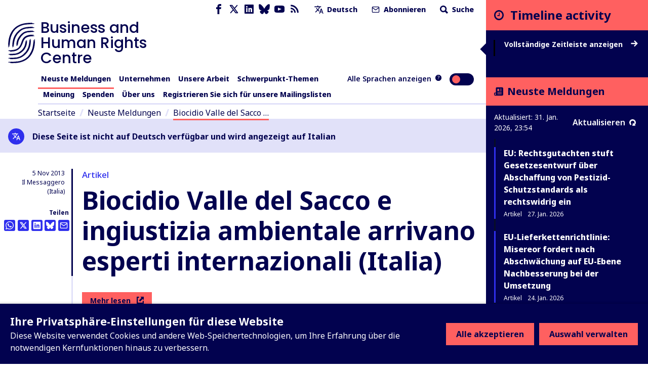

--- FILE ---
content_type: text/plain
request_url: https://www.business-humanrights.org/cdn-cgi/trace
body_size: 109
content:
fl=1042f104
h=www.business-humanrights.org
ip=3.138.112.203
ts=1769903666.000
visit_scheme=https
uag=Mozilla/5.0 (Macintosh; Intel Mac OS X 10_15_7) AppleWebKit/537.36 (KHTML, like Gecko) Chrome/131.0.0.0 Safari/537.36; ClaudeBot/1.0; +claudebot@anthropic.com)
colo=CMH
sliver=none
http=http/2
loc=US
tls=TLSv1.3
sni=plaintext
warp=off
gateway=off
rbi=off
kex=X25519
